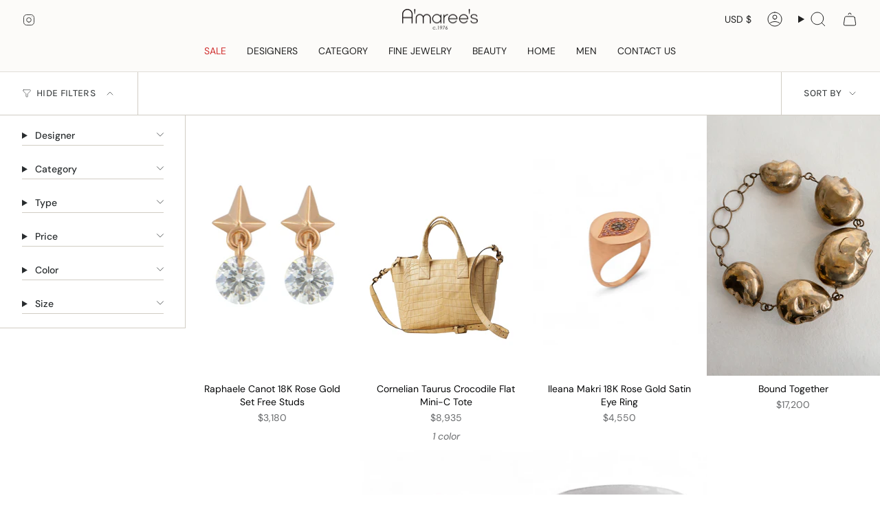

--- FILE ---
content_type: text/javascript; charset=utf-8
request_url: https://www.amarees.com/products/crocodile-flat-mini-c-tote.js
body_size: 494
content:
{"id":8145303634158,"title":"Cornelian Taurus Crocodile Flat Mini-C Tote","handle":"crocodile-flat-mini-c-tote","description":"\u003cp\u003e\u003cspan style=\"vertical-align: inherit;\"\u003e\u003cspan style=\"vertical-align: inherit;\"\u003e\u003cspan style=\"vertical-align: inherit;\"\u003e\u003cspan style=\"vertical-align: inherit;\"\u003eCultivate Industry Crocodile Mini-C Tote\u003c\/span\u003e\u003c\/span\u003e\u003c\/span\u003e\u003c\/span\u003e\u003c\/p\u003e\n\u003cp\u003e\u003cspan style=\"vertical-align: inherit;\"\u003e\u003cspan style=\"vertical-align: inherit;\"\u003e\u003c\/span\u003e\u003c\/span\u003e\u003cspan style=\"vertical-align: inherit;\"\u003e\u003cspan style=\"vertical-align: inherit;\"\u003e\u003cspan style=\"vertical-align: inherit;\"\u003e\u003cspan style=\"vertical-align: inherit;\"\u003e100% Crocodile\u003c\/span\u003e\u003c\/span\u003e\u003c\/span\u003e\u003c\/span\u003e\u003c\/p\u003e","published_at":"2023-10-21T11:20:02-04:00","created_at":"2023-10-20T18:04:11-04:00","vendor":"CORNELIAN TAURUS","type":"Tote Bags","tags":["bag","Bags","CORNELIAN TAURUS","Cultivate Industry","Golden New Year","Tote Bags"],"price":893500,"price_min":893500,"price_max":893500,"available":true,"price_varies":false,"compare_at_price":null,"compare_at_price_min":0,"compare_at_price_max":0,"compare_at_price_varies":false,"variants":[{"id":47474350915822,"title":"Natural","option1":"Natural","option2":null,"option3":null,"sku":"CUL-S17CO16SSFT1N","requires_shipping":true,"taxable":true,"featured_image":null,"available":true,"name":"Cornelian Taurus Crocodile Flat Mini-C Tote - Natural","public_title":"Natural","options":["Natural"],"price":893500,"weight":454,"compare_at_price":null,"inventory_management":"shopify","barcode":"","requires_selling_plan":false,"selling_plan_allocations":[]}],"images":["\/\/cdn.shopify.com\/s\/files\/1\/2562\/4664\/files\/1_3a0d31de-3439-4f79-afb2-c4e7f83a6c3f.jpg?v=1767824500","\/\/cdn.shopify.com\/s\/files\/1\/2562\/4664\/files\/2_7733d9b8-e842-4517-aa13-13892a40358f.jpg?v=1767824500","\/\/cdn.shopify.com\/s\/files\/1\/2562\/4664\/files\/3_b1bdb4cd-8a06-4baa-bb0b-04c951217b38.jpg?v=1767824655"],"featured_image":"\/\/cdn.shopify.com\/s\/files\/1\/2562\/4664\/files\/1_3a0d31de-3439-4f79-afb2-c4e7f83a6c3f.jpg?v=1767824500","options":[{"name":"Color","position":1,"values":["Natural"]}],"url":"\/products\/crocodile-flat-mini-c-tote","media":[{"alt":null,"id":37468945023214,"position":1,"preview_image":{"aspect_ratio":0.667,"height":1800,"width":1200,"src":"https:\/\/cdn.shopify.com\/s\/files\/1\/2562\/4664\/files\/1_3a0d31de-3439-4f79-afb2-c4e7f83a6c3f.jpg?v=1767824500"},"aspect_ratio":0.667,"height":1800,"media_type":"image","src":"https:\/\/cdn.shopify.com\/s\/files\/1\/2562\/4664\/files\/1_3a0d31de-3439-4f79-afb2-c4e7f83a6c3f.jpg?v=1767824500","width":1200},{"alt":null,"id":37448172830958,"position":2,"preview_image":{"aspect_ratio":0.667,"height":1800,"width":1200,"src":"https:\/\/cdn.shopify.com\/s\/files\/1\/2562\/4664\/files\/2_7733d9b8-e842-4517-aa13-13892a40358f.jpg?v=1767824500"},"aspect_ratio":0.667,"height":1800,"media_type":"image","src":"https:\/\/cdn.shopify.com\/s\/files\/1\/2562\/4664\/files\/2_7733d9b8-e842-4517-aa13-13892a40358f.jpg?v=1767824500","width":1200},{"alt":null,"id":37468950397166,"position":3,"preview_image":{"aspect_ratio":0.667,"height":1800,"width":1200,"src":"https:\/\/cdn.shopify.com\/s\/files\/1\/2562\/4664\/files\/3_b1bdb4cd-8a06-4baa-bb0b-04c951217b38.jpg?v=1767824655"},"aspect_ratio":0.667,"height":1800,"media_type":"image","src":"https:\/\/cdn.shopify.com\/s\/files\/1\/2562\/4664\/files\/3_b1bdb4cd-8a06-4baa-bb0b-04c951217b38.jpg?v=1767824655","width":1200}],"requires_selling_plan":false,"selling_plan_groups":[]}